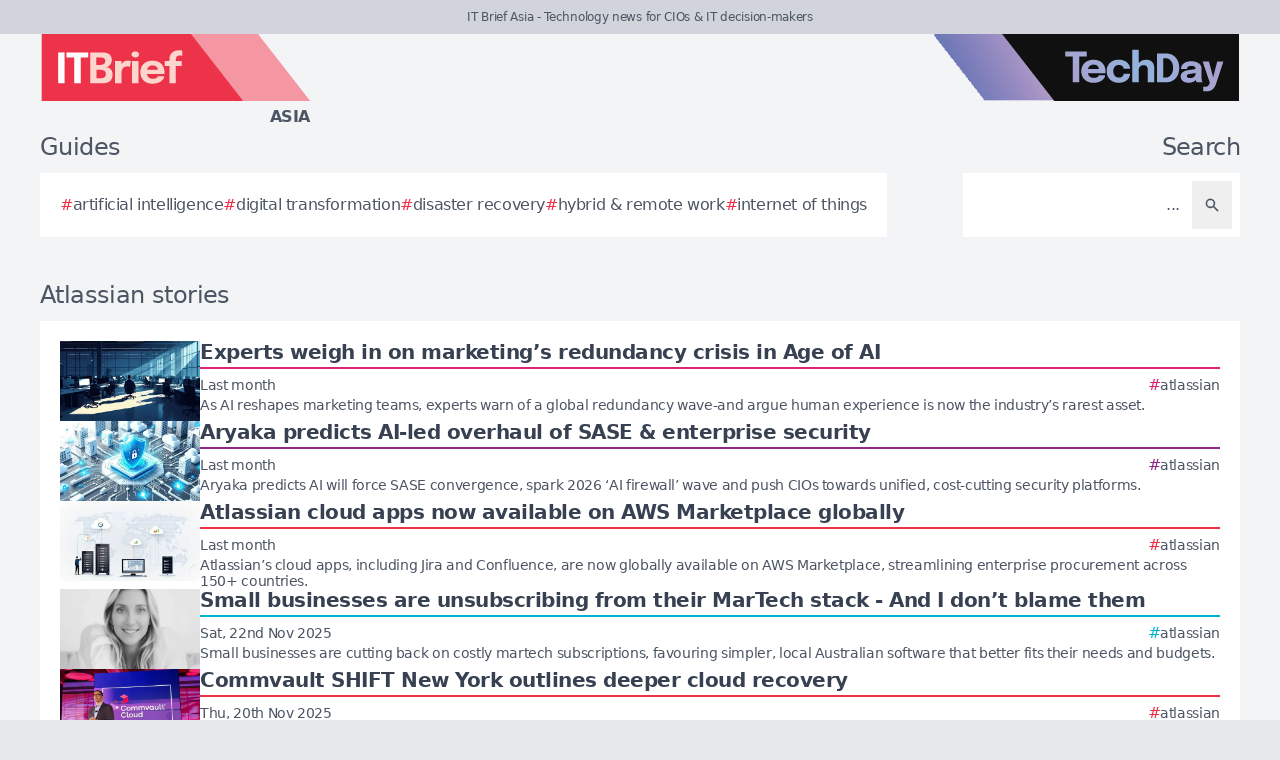

--- FILE ---
content_type: text/html; charset=utf-8
request_url: https://itbrief.asia/tag/atlassian
body_size: 8869
content:
<!DOCTYPE html>
<html lang="en">
	<head>
		<title>Atlassian stories - IT Brief Asia</title>
<meta charset="utf-8">
<meta name="viewport" content="width=device-width, initial-scale=1.0">
<link rel="canonical" href="https://itbrief.asia/tag/atlassian">
<meta name="csrf-param" content="authenticity_token" />
<meta name="csrf-token" content="ogFzK2UmNitPOQqZox8os9MPpUdVma5YTSpi4U8ZhfHMTbGPCfw9vba19bkDBf47PgfJ5qOJ0cKM9S3yKyN6PA" />

<link rel="stylesheet" href="/assets/frontend-9264f720.css" />
<link rel="icon" type="image/png" href="/brands/itb-as-icon-32.png" sizes="32x32" />
<link rel="icon" type="image/png" href="/brands/itb-as-icon-16.png" sizes="16x16" />
<link rel="shortcut icon" type="image/png" href="/brands/itb-as-icon-32.png" sizes="32x32" />
<link rel="apple-touch-icon" type="image/png" href="/brands/itb-as-apple-touch-icon.png" sizes="180x180" />
<link rel="shortcut icon" type="image/png" href="/brands/itb-as-shortcut-icon.png" sizes="800x800" />
	<link rel="alternate" type="application/rss+xml" title="IT Brief Asia RSS Feed" href="/feed">
<meta name="title" content="Atlassian stories - IT Brief Asia">
<meta name="description" content="A list of all Atlassian stories - IT Brief Asia.">
<meta name="keywords" content="Atlassian">
<meta name="image" content="https://itbrief.asia/brands/og-image-itb-as.png">
<meta property="twitter:card" content="summary_large_image">
<meta property="twitter:site" content="@techday_asia">
<meta property="twitter:creator" content="@techday_asia">
<meta property="twitter:title" content="Atlassian stories - IT Brief Asia">
<meta property="twitter:description" content="A list of all Atlassian stories - IT Brief Asia.">
<meta property="twitter:image" content="https://itbrief.asia/brands/og-image-itb-as.png">
<meta property="og:title" content="Atlassian stories - IT Brief Asia">
<meta property="og:description" content="A list of all Atlassian stories - IT Brief Asia.">
<meta property="og:type" content="article">
<meta property="og:locale" content=en-SG>
<meta property="og:url" content="https://itbrief.asia/tag/atlassian">
<meta property="og:site_name" content="IT Brief Asia">
<meta property="og:image" content="https://itbrief.asia/brands/og-image-itb-as.png">
<meta property="og:image:width" content="1200">
<meta property="og:image:height" content="630">
<meta property="og:image:alt" content="IT Brief Asia logo">
<meta name="robots" content="index, follow, max-image-preview:large, max-snippet:-1, max-video-preview:-1" />
	<script type="application/ld+json">
  {
    "@context": "https://schema.org",
    "@type": "WebSite",
    "url": "https://itbrief.asia",
    "name": "IT Brief Asia",
    "description": "Technology news for CIOs & IT decision-makers",
    "potentialAction": {
        "@type": "SearchAction",
        "target": {
          "@type": "EntryPoint",
          "urlTemplate": "https://itbrief.asia/results?search={search_term_string}"
        },
        "query-input": "required name=search_term_string"
    }
  }
</script>
		<style>
			:root {
				--sitecolour: hsl(353 84% 56%);
				--logowidth: 270px;
				--smalllogowidth: 180px;
			}
		</style>

	</head>
	<body>
		<div class="box-container">
			<div class="flex flex-col gap-5 lg:gap-10">
		<div class="w-full px-3 py-2 text-center text-xs xl:text-sm  leading-normal text-gray-600 bg-gray-300">
			IT Brief Asia - Technology news for CIOs &amp; IT decision-makers
		</div>
	<div class="w-full flex flex-wrap justify-between">
		<a href="/" class="px-5 lg:px-10">
			<img class="logo" src="/brands/itb-as-new-logo.svg" alt="IT Brief Asia logo">
			<div class="region">
				Asia
			</div>
		</a>
			<div class="hidden lg:flex px-10">
				<a href="https://techday.asia">
					<img src="/brands/td-new-logo.svg" alt="TechDay logo" style="width: 307px; height: 67px; ">
				</a>
			</div>
	</div>
		<div class="flex flex-wrap justify-between px-0 md:px-5 lg:px-10 gap-5 lg:gap-10">
			<div class="zone">
				<h2 class="soft-head">
					Guides
				</h2>
				<div class="horizontal-box gap-y-2 md:gap-y-4 gap-x-4">
						<a href="https://techday.asia/tag/artificial-intelligence">
							<div class="hashbox">
								<div class="hash">
									#
								</div>
								<div class="hashtag">
									artificial intelligence
								</div>
							</div>
						</a>
						<a href="https://techday.asia/tag/digital-transformation">
							<div class="hashbox">
								<div class="hash">
									#
								</div>
								<div class="hashtag">
									digital transformation
								</div>
							</div>
						</a>
						<a href="https://techday.asia/tag/disaster-recovery">
							<div class="hashbox">
								<div class="hash">
									#
								</div>
								<div class="hashtag">
									disaster recovery
								</div>
							</div>
						</a>
						<a href="https://techday.asia/tag/hybrid-remote-work">
							<div class="hashbox">
								<div class="hash">
									#
								</div>
								<div class="hashtag">
									hybrid &amp; remote work
								</div>
							</div>
						</a>
						<a href="https://techday.asia/tag/internet-of-things">
							<div class="hashbox">
								<div class="hash">
									#
								</div>
								<div class="hashtag">
									internet of things
								</div>
							</div>
						</a>
				</div>
			</div>
			<div class="zone hide-section pb-8 md:pb-0 ">
				<h2 class="soft-head w-full text-start lg:text-end">
					Search
				</h2>
				<form action="/results" accept-charset="UTF-8" method="get">
					<div class="horizontal-box p-2">
						<input type="text" name="search" id="search" class="flex-auto text-right bg-transparent border-none text-base  leading-normal text-gray-600 placeholder-gray-600 focus:ring-0 focus:ring-offset-0 p-3" placeholder="..." aria-label="Search" />
						<button type="submit" aria-label="Search" class='p-3 text-gray-400 hover:opacity-75'><svg xmlns="http://www.w3.org/2000/svg" class="btn-icon" viewBox="0 0 20 20" fill="currentColor">
								<path fill-rule="evenodd" d="M8 4a4 4 0 100 8 4 4 0 000-8zM2 8a6 6 0 1110.89 3.476l4.817 4.817a1 1 0 01-1.414 1.414l-4.816-4.816A6 6 0 012 8z" clip-rule="evenodd" />
							</svg></button>
					</div>
</form>			</div>
		</div>
</div>

			<main>
				
				<div class="zone">
		<h1 class="soft-head">
			Atlassian stories
		</h1>
	<div class="flex flex-col gap-5 lg:flex-row">
		<div class="flex flex-col">
			<div class="vertical-box">
					<a href="https://cmotech.asia/story/experts-weigh-in-on-marketing-s-redundancy-crisis-in-age-of-ai" class="flex w-full flex-col gap-2 hover:opacity-75 md:flex-row md:gap-5">
	<img alt="Moody sydney marketing office lone worker amid ai automation" class="half-img" src="/uploads/story/2025/12/16/preview_moody_sydney_marketing_office_lone_worker_amid_ai_automation.webp">
	<div class="flex w-full flex-col">
		<h3 class="mb-1 line-clamp-2 text-xl font-bold leading-tiny text-gray-700">
			Experts weigh in on marketing’s redundancy crisis in Age of AI
		</h3>
		<div class="flex flex-col flex-wrap gap-2 pt-1 md:flex-row md:items-center md:justify-between" style="border-top: 2px solid hsl(333 72% 50%);">
			<div class="text-sm leading-4 text-gray-600">
				Last month
			</div>
			<div class="flex flex-wrap items-end gap-x-2">
					<div class="hashbox">
						<div class="hash" style="color: hsl(333 72% 50%) !important;">
							#
						</div>
						<div class="hastag whitespace-nowrap text-sm">
							atlassian
						</div>
					</div>
			</div>
		</div>
		<div class="intro text-sm leading-4">
			As AI reshapes marketing teams, experts warn of a global redundancy wave-and argue human experience is now the industry’s rarest asset.
		</div>
	</div>
</a>

					<a href="https://securitybrief.co.uk/story/aryaka-predicts-ai-led-overhaul-of-sase-enterprise-security" class="flex w-full flex-col gap-2 hover:opacity-75 md:flex-row md:gap-5">
	<img alt="Modern corporate zero trust ai core network security center" class="half-img" src="/uploads/story/2025/12/13/preview_modern_corporate_zero_trust_ai_core_network_security_center.webp">
	<div class="flex w-full flex-col">
		<h3 class="mb-1 line-clamp-2 text-xl font-bold leading-tiny text-gray-700">
			Aryaka predicts AI-led overhaul of SASE &amp; enterprise security
		</h3>
		<div class="flex flex-col flex-wrap gap-2 pt-1 md:flex-row md:items-center md:justify-between" style="border-top: 2px solid hsl(303 56% 36%);">
			<div class="text-sm leading-4 text-gray-600">
				Last month
			</div>
			<div class="flex flex-wrap items-end gap-x-2">
					<div class="hashbox">
						<div class="hash" style="color: hsl(303 56% 36%) !important;">
							#
						</div>
						<div class="hastag whitespace-nowrap text-sm">
							atlassian
						</div>
					</div>
			</div>
		</div>
		<div class="intro text-sm leading-4">
			Aryaka predicts AI will force SASE convergence, spark 2026 ‘AI firewall’ wave and push CIOs towards unified, cost-cutting security platforms.
		</div>
	</div>
</a>

					<a href="https://itbrief.com.au/story/atlassian-cloud-apps-now-available-on-aws-marketplace-globally" class="flex w-full flex-col gap-2 hover:opacity-75 md:flex-row md:gap-5">
	<img alt="Realistic illustration cloud icons connected servers computer screens analytics world map global reach digital connectivity" class="half-img" src="/uploads/story/2025/12/04/preview_realistic-illustration-cloud-icons-connected-servers-computer-screens-analytics-world-map-global-reach-digital-connectivity.webp">
	<div class="flex w-full flex-col">
		<h3 class="mb-1 line-clamp-2 text-xl font-bold leading-tiny text-gray-700">
			Atlassian cloud apps now available on AWS Marketplace globally
		</h3>
		<div class="flex flex-col flex-wrap gap-2 pt-1 md:flex-row md:items-center md:justify-between" style="border-top: 2px solid hsl(353 84% 56%);">
			<div class="text-sm leading-4 text-gray-600">
				Last month
			</div>
			<div class="flex flex-wrap items-end gap-x-2">
					<div class="hashbox">
						<div class="hash" style="color: hsl(353 84% 56%) !important;">
							#
						</div>
						<div class="hastag whitespace-nowrap text-sm">
							atlassian
						</div>
					</div>
			</div>
		</div>
		<div class="intro text-sm leading-4">
			Atlassian’s cloud apps, including Jira and Confluence, are now globally available on AWS Marketplace, streamlining enterprise procurement across 150+ countries.
		</div>
	</div>
</a>

					<a href="https://channellife.com.au/story/small-businesses-are-unsubscribing-from-their-martech-stack-and-i-don-t-blame-them" class="flex w-full flex-col gap-2 hover:opacity-75 md:flex-row md:gap-5">
	<img alt="16957126540952" class="half-img" src="/uploads/story/2025/11/22/preview_16957126540952.webp">
	<div class="flex w-full flex-col">
		<h3 class="mb-1 line-clamp-2 text-xl font-bold leading-tiny text-gray-700">
			Small businesses are unsubscribing from their MarTech stack - And I don’t blame them
		</h3>
		<div class="flex flex-col flex-wrap gap-2 pt-1 md:flex-row md:items-center md:justify-between" style="border-top: 2px solid hsl(188 100% 41%);">
			<div class="text-sm leading-4 text-gray-600">
				Sat, 22nd Nov 2025
			</div>
			<div class="flex flex-wrap items-end gap-x-2">
					<div class="hashbox">
						<div class="hash" style="color: hsl(188 100% 41%) !important;">
							#
						</div>
						<div class="hastag whitespace-nowrap text-sm">
							atlassian
						</div>
					</div>
			</div>
		</div>
		<div class="intro text-sm leading-4">
			Small businesses are cutting back on costly martech subscriptions, favouring simpler, local Australian software that better fits their needs and budgets.
		</div>
	</div>
</a>

					<a href="https://itbrief.com.au/story/commvault-shift-new-york-outlines-deeper-cloud-recovery" class="flex w-full flex-col gap-2 hover:opacity-75 md:flex-row md:gap-5">
	<img alt="5" class="half-img" src="/uploads/story/2025/11/13/preview_5.webp">
	<div class="flex w-full flex-col">
		<h3 class="mb-1 line-clamp-2 text-xl font-bold leading-tiny text-gray-700">
			Commvault SHIFT New York outlines deeper cloud recovery
		</h3>
		<div class="flex flex-col flex-wrap gap-2 pt-1 md:flex-row md:items-center md:justify-between" style="border-top: 2px solid hsl(353 84% 56%);">
			<div class="text-sm leading-4 text-gray-600">
				Thu, 20th Nov 2025
			</div>
			<div class="flex flex-wrap items-end gap-x-2">
					<div class="hashbox">
						<div class="hash" style="color: hsl(353 84% 56%) !important;">
							#
						</div>
						<div class="hastag whitespace-nowrap text-sm">
							atlassian
						</div>
					</div>
			</div>
		</div>
		<div class="intro text-sm leading-4">
			Commvault&#39;s SHIFT event in New York unveiled new tech to better synchronise data and metadata, tackling cloud recovery gaps and rising cyber threats.
		</div>
	</div>
</a>

					<a href="https://channellife.com.au/story/solcoro-launches-real-time-dashboard-to-optimise-jira-cloud-health" class="flex w-full flex-col gap-2 hover:opacity-75 md:flex-row md:gap-5">
	<img alt="Image0" class="half-img" src="/uploads/story/2025/10/31/preview_image0.webp">
	<div class="flex w-full flex-col">
		<h3 class="mb-1 line-clamp-2 text-xl font-bold leading-tiny text-gray-700">
			Solcoro launches real-time dashboard to optimise Jira Cloud health
		</h3>
		<div class="flex flex-col flex-wrap gap-2 pt-1 md:flex-row md:items-center md:justify-between" style="border-top: 2px solid hsl(188 100% 41%);">
			<div class="text-sm leading-4 text-gray-600">
				Fri, 31st Oct 2025
			</div>
			<div class="flex flex-wrap items-end gap-x-2">
					<div class="hashbox">
						<div class="hash" style="color: hsl(188 100% 41%) !important;">
							#
						</div>
						<div class="hastag whitespace-nowrap text-sm">
							atlassian
						</div>
					</div>
			</div>
		</div>
		<div class="intro text-sm leading-4">
			Solcoro has launched a real-time dashboard to help Jira Cloud users monitor system health and enhance performance globally with easy toolchain integration.
		</div>
	</div>
</a>

					<a href="https://channellife.in/story/insight-expands-apac-cyber-security-with-planned-sekuro-acquisition" class="flex w-full flex-col gap-2 hover:opacity-75 md:flex-row md:gap-5">
	<img alt="Digital shield protecting data streams asia pacific cyber security" class="half-img" src="/uploads/story/2025/10/23/preview_digital-shield-protecting-data-streams-asia-pacific-cyber-security.webp">
	<div class="flex w-full flex-col">
		<h3 class="mb-1 line-clamp-2 text-xl font-bold leading-tiny text-gray-700">
			Insight expands APAC cyber security with planned Sekuro acquisition
		</h3>
		<div class="flex flex-col flex-wrap gap-2 pt-1 md:flex-row md:items-center md:justify-between" style="border-top: 2px solid hsl(188 100% 41%);">
			<div class="text-sm leading-4 text-gray-600">
				Thu, 23rd Oct 2025
			</div>
			<div class="flex flex-wrap items-end gap-x-2">
					<div class="hashbox">
						<div class="hash" style="color: hsl(188 100% 41%) !important;">
							#
						</div>
						<div class="hastag whitespace-nowrap text-sm">
							atlassian
						</div>
					</div>
			</div>
		</div>
		<div class="intro text-sm leading-4">
			Insight Enterprises plans to acquire Australian cyber security firm Sekuro, boosting its APAC capabilities amid a 38% rise in regional data breaches in 2024.
		</div>
	</div>
</a>

					<a href="https://ecommercenews.com.au/story/employment-hero-surpasses-aud-300-million-arr-eyes-first-profit" class="flex w-full flex-col gap-2 hover:opacity-75 md:flex-row md:gap-5">
	<img alt="Realistic illustration busy office workers collaborating business growth" class="half-img" src="/uploads/story/2025/10/09/preview_realistic-illustration-busy-office-workers-collaborating-business-growth.webp">
	<div class="flex w-full flex-col">
		<h3 class="mb-1 line-clamp-2 text-xl font-bold leading-tiny text-gray-700">
			Employment Hero surpasses AUD $300 million ARR, eyes first profit
		</h3>
		<div class="flex flex-col flex-wrap gap-2 pt-1 md:flex-row md:items-center md:justify-between" style="border-top: 2px solid hsl(89 53% 51%);">
			<div class="text-sm leading-4 text-gray-600">
				Thu, 9th Oct 2025
			</div>
			<div class="flex flex-wrap items-end gap-x-2">
					<div class="hashbox">
						<div class="hash" style="color: hsl(89 53% 51%) !important;">
							#
						</div>
						<div class="hastag whitespace-nowrap text-sm">
							atlassian
						</div>
					</div>
			</div>
		</div>
		<div class="intro text-sm leading-4">
			Employment Hero surpasses AUD $300 million ARR and nears first profit, supporting 350,000 businesses with its integrated employment platform globally.
		</div>
	</div>
</a>

					<a href="https://cfotech.in/story/ai-boosts-productivity-but-fails-to-transform-team-outcomes" class="flex w-full flex-col gap-2 hover:opacity-75 md:flex-row md:gap-5">
	<img alt="Office workers using laptops ai icons individuals vs collaborative puzzle" class="half-img" src="/uploads/story/2025/09/25/preview_office-workers-using-laptops-ai-icons-individuals-vs-collaborative-puzzle.webp">
	<div class="flex w-full flex-col">
		<h3 class="mb-1 line-clamp-2 text-xl font-bold leading-tiny text-gray-700">
			AI boosts productivity but fails to transform team outcomes
		</h3>
		<div class="flex flex-col flex-wrap gap-2 pt-1 md:flex-row md:items-center md:justify-between" style="border-top: 2px solid hsl(202 100% 38%);">
			<div class="text-sm leading-4 text-gray-600">
				Fri, 26th Sep 2025
			</div>
			<div class="flex flex-wrap items-end gap-x-2">
					<div class="hashbox">
						<div class="hash" style="color: hsl(202 100% 38%) !important;">
							#
						</div>
						<div class="hastag whitespace-nowrap text-sm">
							atlassian
						</div>
					</div>
			</div>
		</div>
		<div class="intro text-sm leading-4">
			AI use at work has surged, boosting individual productivity by 33%, yet most firms report little improvement in team performance or innovation outcomes.
		</div>
	</div>
</a>

					<a href="https://ecommercenews.com.au/story/atlassian-to-acquire-dx-boosting-ai-analytics-for-developers" class="flex w-full flex-col gap-2 hover:opacity-75 md:flex-row md:gap-5">
	<img alt="Developers working computers digital graphs ai analytics productivity software engineering" class="half-img" src="/uploads/story/2025/09/23/preview_developers-working-computers-digital-graphs-ai-analytics-productivity-software-engineering.webp">
	<div class="flex w-full flex-col">
		<h3 class="mb-1 line-clamp-2 text-xl font-bold leading-tiny text-gray-700">
			Atlassian to acquire DX, boosting AI analytics for developers
		</h3>
		<div class="flex flex-col flex-wrap gap-2 pt-1 md:flex-row md:items-center md:justify-between" style="border-top: 2px solid hsl(89 53% 51%);">
			<div class="text-sm leading-4 text-gray-600">
				Tue, 23rd Sep 2025
			</div>
			<div class="flex flex-wrap items-end gap-x-2">
					<div class="hashbox">
						<div class="hash" style="color: hsl(89 53% 51%) !important;">
							#
						</div>
						<div class="hastag whitespace-nowrap text-sm">
							atlassian
						</div>
					</div>
			</div>
		</div>
		<div class="intro text-sm leading-4">
			Atlassian will acquire DX to enhance AI analytics, helping 300,000+ tech firms measure developer productivity and ROI on AI investments effectively.
		</div>
	</div>
</a>

					<a href="https://itbrief.com.au/story/confluent-appoints-stephen-deasy-as-chief-technology-officer" class="flex w-full flex-col gap-2 hover:opacity-75 md:flex-row md:gap-5">
	<img alt="Ps stephen deasy chief technology officer at confluent  1 " class="half-img" src="/uploads/story/2025/09/18/preview_PS_Stephen_Deasy_Chief_Technology_Officer_at_Confluent__1_.webp">
	<div class="flex w-full flex-col">
		<h3 class="mb-1 line-clamp-2 text-xl font-bold leading-tiny text-gray-700">
			Confluent appoints Stephen Deasy as Chief Technology Officer
		</h3>
		<div class="flex flex-col flex-wrap gap-2 pt-1 md:flex-row md:items-center md:justify-between" style="border-top: 2px solid hsl(353 84% 56%);">
			<div class="text-sm leading-4 text-gray-600">
				Thu, 18th Sep 2025
			</div>
			<div class="flex flex-wrap items-end gap-x-2">
					<div class="hashbox">
						<div class="hash" style="color: hsl(353 84% 56%) !important;">
							#
						</div>
						<div class="hastag whitespace-nowrap text-sm">
							atlassian
						</div>
					</div>
			</div>
		</div>
		<div class="intro text-sm leading-4">
			Confluent has named Stephen Deasy as Chief Technology Officer to lead its data streaming platform&#39;s growth and AI-driven real-time intelligence efforts.
		</div>
	</div>
</a>

					<a href="https://itbrief.com.au/story/young-australians-seek-security-growth-hybrid-work-in-2025" class="flex w-full flex-col gap-2 hover:opacity-75 md:flex-row md:gap-5">
	<img alt="Young australian professionals working office home modern digital devices" class="half-img" src="/uploads/story/2025/09/01/preview_young-australian-professionals-working-office-home-modern-digital-devices.webp">
	<div class="flex w-full flex-col">
		<h3 class="mb-1 line-clamp-2 text-xl font-bold leading-tiny text-gray-700">
			Young Australians seek security, growth &amp; hybrid work in 2025
		</h3>
		<div class="flex flex-col flex-wrap gap-2 pt-1 md:flex-row md:items-center md:justify-between" style="border-top: 2px solid hsl(353 84% 56%);">
			<div class="text-sm leading-4 text-gray-600">
				Mon, 1st Sep 2025
			</div>
			<div class="flex flex-wrap items-end gap-x-2">
					<div class="hashbox">
						<div class="hash" style="color: hsl(353 84% 56%) !important;">
							#
						</div>
						<div class="hastag whitespace-nowrap text-sm">
							atlassian
						</div>
					</div>
			</div>
		</div>
		<div class="intro text-sm leading-4">
			Young Australians prioritise job security, career growth, and hybrid working in 2025, with Google, Canva and Amazon leading as top employers, says Hatch survey.
		</div>
	</div>
</a>

					<a href="https://ecommercenews.com.au/story/smartsheet-appoints-stephanie-berner-as-chief-customer-officer" class="flex w-full flex-col gap-2 hover:opacity-75 md:flex-row md:gap-5">
	<img alt="Ps unnamed  7 " class="half-img" src="/uploads/story/2025/08/14/preview_PS_unnamed__7_.webp">
	<div class="flex w-full flex-col">
		<h3 class="mb-1 line-clamp-2 text-xl font-bold leading-tiny text-gray-700">
			Smartsheet appoints Stephanie Berner as Chief Customer Officer
		</h3>
		<div class="flex flex-col flex-wrap gap-2 pt-1 md:flex-row md:items-center md:justify-between" style="border-top: 2px solid hsl(89 53% 51%);">
			<div class="text-sm leading-4 text-gray-600">
				Thu, 14th Aug 2025
			</div>
			<div class="flex flex-wrap items-end gap-x-2">
					<div class="hashbox">
						<div class="hash" style="color: hsl(89 53% 51%) !important;">
							#
						</div>
						<div class="hastag whitespace-nowrap text-sm">
							atlassian
						</div>
					</div>
			</div>
		</div>
		<div class="intro text-sm leading-4">
			Smartsheet appoints Stephanie Berner as Chief Customer Officer to enhance customer success and integrate AI across its platform for global growth.
		</div>
	</div>
</a>

					<a href="https://channellife.com.au/story/airtree-secures-usd-425-million-fund-as-global-tech-focus-grows" class="flex w-full flex-col gap-2 hover:opacity-75 md:flex-row md:gap-5">
	<img alt="Large tree with dollar bills tech gadgets hanging cityscape australian tech sector" class="half-img" src="/uploads/story/2025/08/11/preview_large-tree-with-dollar-bills-tech-gadgets-hanging-cityscape-australian-tech-sector.webp">
	<div class="flex w-full flex-col">
		<h3 class="mb-1 line-clamp-2 text-xl font-bold leading-tiny text-gray-700">
			Airtree secures USD $425 million fund as global tech focus grows
		</h3>
		<div class="flex flex-col flex-wrap gap-2 pt-1 md:flex-row md:items-center md:justify-between" style="border-top: 2px solid hsl(188 100% 41%);">
			<div class="text-sm leading-4 text-gray-600">
				Mon, 11th Aug 2025
			</div>
			<div class="flex flex-wrap items-end gap-x-2">
					<div class="hashbox">
						<div class="hash" style="color: hsl(188 100% 41%) !important;">
							#
						</div>
						<div class="hastag whitespace-nowrap text-sm">
							atlassian
						</div>
					</div>
			</div>
		</div>
		<div class="intro text-sm leading-4">
			Airtree Ventures has raised a USD $425 million fund, attracting global investors eager to tap into Australia’s booming tech sector and high-return startups.
		</div>
	</div>
</a>

					<a href="https://itbrief.co.nz/story/master-of-the-trade-tools-the-case-for-becoming-a-power-user" class="flex w-full flex-col gap-2 hover:opacity-75 md:flex-row md:gap-5">
	<img alt="Javlntradetools" class="half-img" src="/uploads/story/2025/08/06/preview_JAVLNTradeTools.webp">
	<div class="flex w-full flex-col">
		<h3 class="mb-1 line-clamp-2 text-xl font-bold leading-tiny text-gray-700">
			Master of the trade tools: The case for becoming a power user
		</h3>
		<div class="flex flex-col flex-wrap gap-2 pt-1 md:flex-row md:items-center md:justify-between" style="border-top: 2px solid hsl(353 84% 56%);">
			<div class="text-sm leading-4 text-gray-600">
				Wed, 6th Aug 2025
			</div>
			<div class="flex flex-wrap items-end gap-x-2">
					<div class="hashbox">
						<div class="hash" style="color: hsl(353 84% 56%) !important;">
							#
						</div>
						<div class="hastag whitespace-nowrap text-sm">
							atlassian
						</div>
					</div>
			</div>
		</div>
		<div class="intro text-sm leading-4">
			Mastering work tools-from laptops to AI software-transforms productivity and satisfaction, giving insurance brokers a crucial edge in a digital-first world.
		</div>
	</div>
</a>

					<a href="https://itbrief.com.au/story/figma-launches-ai-powered-make-tool-for-australian-users" class="flex w-full flex-col gap-2 hover:opacity-75 md:flex-row md:gap-5">
	<img alt="Australian designer working laptop interactive digital interface prototype elements" class="half-img" src="/uploads/story/2025/07/28/preview_australian-designer-working-laptop-interactive-digital-interface-prototype-elements.webp">
	<div class="flex w-full flex-col">
		<h3 class="mb-1 line-clamp-2 text-xl font-bold leading-tiny text-gray-700">
			Figma launches AI-powered Make tool for Australian users
		</h3>
		<div class="flex flex-col flex-wrap gap-2 pt-1 md:flex-row md:items-center md:justify-between" style="border-top: 2px solid hsl(353 84% 56%);">
			<div class="text-sm leading-4 text-gray-600">
				Mon, 28th Jul 2025
			</div>
			<div class="flex flex-wrap items-end gap-x-2">
					<div class="hashbox">
						<div class="hash" style="color: hsl(353 84% 56%) !important;">
							#
						</div>
						<div class="hastag whitespace-nowrap text-sm">
							atlassian
						</div>
					</div>
			</div>
		</div>
		<div class="intro text-sm leading-4">
			Figma has launched its AI-powered Make tool in Australia, enabling users to create interactive prototypes from natural language prompts or existing designs.
		</div>
	</div>
</a>

					<a href="https://ecommercenews.com.au/story/figma-to-launch-australian-data-hosting-new-governance-tools" class="flex w-full flex-col gap-2 hover:opacity-75 md:flex-row md:gap-5">
	<img alt="Digital data server protected by security shields australian city skyline local hosting" class="half-img" src="/uploads/story/2025/07/22/preview_digital-data-server-protected-by-security-shields-australian-city-skyline-local-hosting.webp">
	<div class="flex w-full flex-col">
		<h3 class="mb-1 line-clamp-2 text-xl font-bold leading-tiny text-gray-700">
			Figma to launch Australian data hosting &amp; new governance tools
		</h3>
		<div class="flex flex-col flex-wrap gap-2 pt-1 md:flex-row md:items-center md:justify-between" style="border-top: 2px solid hsl(89 53% 51%);">
			<div class="text-sm leading-4 text-gray-600">
				Tue, 22nd Jul 2025
			</div>
			<div class="flex flex-wrap items-end gap-x-2">
					<div class="hashbox">
						<div class="hash" style="color: hsl(89 53% 51%) !important;">
							#
						</div>
						<div class="hastag whitespace-nowrap text-sm">
							atlassian
						</div>
					</div>
			</div>
		</div>
		<div class="intro text-sm leading-4">
			Figma will offer data residency in Australia by late 2025 and launch Governance+ security tools to boost compliance for enterprises locally.
		</div>
	</div>
</a>

					<a href="https://securitybrief.ca/story/devops-platforms-see-surge-in-outages-downtime-in-2024-report" class="flex w-full flex-col gap-2 hover:opacity-75 md:flex-row md:gap-5">
	<img alt="Frustrated software engineers tangled server cables cloud server warnings" class="half-img" src="/uploads/story/2025/07/16/preview_frustrated-software-engineers-tangled-server-cables-cloud-server-warnings.webp">
	<div class="flex w-full flex-col">
		<h3 class="mb-1 line-clamp-2 text-xl font-bold leading-tiny text-gray-700">
			DevOps platforms see surge in outages &amp; downtime in 2024 report
		</h3>
		<div class="flex flex-col flex-wrap gap-2 pt-1 md:flex-row md:items-center md:justify-between" style="border-top: 2px solid hsl(303 56% 36%);">
			<div class="text-sm leading-4 text-gray-600">
				Wed, 16th Jul 2025
			</div>
			<div class="flex flex-wrap items-end gap-x-2">
					<div class="hashbox">
						<div class="hash" style="color: hsl(303 56% 36%) !important;">
							#
						</div>
						<div class="hastag whitespace-nowrap text-sm">
							atlassian
						</div>
					</div>
			</div>
		</div>
		<div class="intro text-sm leading-4">
			DevOps platforms like Jira and Azure DevOps saw notable surges in outages and security incidents in 2024, causing significant downtime and disruption globally.
		</div>
	</div>
</a>

					<a href="https://itbrief.com.au/story/salesforce-unveils-agentforce-3-to-accelerate-enterprise-ai-adoption" class="flex w-full flex-col gap-2 hover:opacity-75 md:flex-row md:gap-5">
	<img alt="Business professionals collaborating ai digital agents data charts cloud networks" class="half-img" src="/uploads/story/2025/06/26/preview_business-professionals-collaborating-ai-digital-agents-data-charts-cloud-networks.webp">
	<div class="flex w-full flex-col">
		<h3 class="mb-1 line-clamp-2 text-xl font-bold leading-tiny text-gray-700">
			Salesforce unveils Agentforce 3 to accelerate enterprise AI adoption
		</h3>
		<div class="flex flex-col flex-wrap gap-2 pt-1 md:flex-row md:items-center md:justify-between" style="border-top: 2px solid hsl(353 84% 56%);">
			<div class="text-sm leading-4 text-gray-600">
				Thu, 26th Jun 2025
			</div>
			<div class="flex flex-wrap items-end gap-x-2">
					<div class="hashbox">
						<div class="hash" style="color: hsl(353 84% 56%) !important;">
							#
						</div>
						<div class="hastag whitespace-nowrap text-sm">
							atlassian
						</div>
					</div>
			</div>
		</div>
		<div class="intro text-sm leading-4">
			Salesforce launches Agentforce 3 to help enterprises scale AI adoption with enhanced control, interoperability, and real-time hybrid workforce insights.
		</div>
	</div>
</a>

					<a href="https://itbrief.com.au/story/nsw-sets-up-authority-funds-80m-innovation-drive" class="flex w-full flex-col gap-2 hover:opacity-75 md:flex-row md:gap-5">
	<img alt="Modern cityscape new south wales construction cranes solar panels digital icons illustration" class="half-img" src="/uploads/story/2025/06/23/preview_modern-cityscape-new-south-wales-construction-cranes-solar-panels-digital-icons-illustration.webp">
	<div class="flex w-full flex-col">
		<h3 class="mb-1 line-clamp-2 text-xl font-bold leading-tiny text-gray-700">
			NSW sets up authority &amp; funds $80m innovation drive
		</h3>
		<div class="flex flex-col flex-wrap gap-2 pt-1 md:flex-row md:items-center md:justify-between" style="border-top: 2px solid hsl(353 84% 56%);">
			<div class="text-sm leading-4 text-gray-600">
				Mon, 23rd Jun 2025
			</div>
			<div class="flex flex-wrap items-end gap-x-2">
					<div class="hashbox">
						<div class="hash" style="color: hsl(353 84% 56%) !important;">
							#
						</div>
						<div class="hastag whitespace-nowrap text-sm">
							atlassian
						</div>
					</div>
			</div>
		</div>
		<div class="intro text-sm leading-4">
			NSW launches Investment Delivery Authority and commits nearly $80m to innovation, aiming to fast-track major projects and boost tech growth by 2026.
		</div>
	</div>
</a>

			</div>
				<div class="mx-5 mt-10 flex justify-center md:mt-5">
					<nav class="pagy series-nav" aria-label="Pages"><a role="link" aria-disabled="true" aria-label="Previous">&lt;</a><a role="link" aria-disabled="true" aria-current="page">1</a><a href="/tag/atlassian?page=2" rel="next">2</a><a href="/tag/atlassian?page=3">3</a><a href="/tag/atlassian?page=4">4</a><a href="/tag/atlassian?page=5">5</a><a href="/tag/atlassian?page=2" rel="next" aria-label="Next">&gt;</a></nav>
				</div>
		</div>
	</div>
</div>

			</main>
			<div class="hide-section">
	<footer>
		<div class="hide-section flex flex-wrap justify-between xl:flex-nowrap">
			<div class="hide-section flex w-full flex-col gap-y-5 border-t border-gray-200 p-5 lg:gap-y-10 lg:p-10">
				<div class="flex">
					<a href="https://techday.asia">
						<img src="/brands/td-left-new-logo.svg" alt="TechDay logo" style="height: 67px; width: 307px;">
					</a>
				</div>
				<div class="flex">
					<div>
						<h2 class="soft-head p-0">
							Our Asian network
						</h2>
						<div class="grid gap-10 sm:grid-cols-2 md:grid-cols-3 lg:grid-cols-4">
								<div class="pl-4 border-l-2 border-gray-200">
									<div class="flex flex-col gap-1" style="width: 210px;">
										<a href="https://cfotech.asia">
											<img src="/brands/cfo-as-new-logo.svg" alt="CFOtech logo" style="height: 30px; width: 210px;">
										</a>
										<div class="text-xl font-bold text-gray-700">
											Fintech
										</div>
										<div class="pb-1 text-sm text-gray-600">
											Technology news for CFOs &amp; financial decision-makers
										</div>
										<div class="flex gap-3">
											<a href="https://cfotech.asia">
												<div class='btn'>
													<div class="text-xs">
														Visit
													</div>
													<svg xmlns="http://www.w3.org/2000/svg" fill="none" viewBox="0 0 24 24" stroke-width="1.5" stroke="currentColor" class="btn-icon">
														<path stroke-linecap="round" stroke-linejoin="round" d="M11.25 4.5l7.5 7.5-7.5 7.5m-6-15l7.5 7.5-7.5 7.5" />
													</svg>
												</div>
											</a>
											<a href="https://cfotech.asia/media-kit">
												<div class='btn'>
													<div class="text-xs">
														Media Kit
													</div>
													<svg xmlns="http://www.w3.org/2000/svg" fill="none" viewBox="0 0 24 24" stroke-width="1.5" stroke="currentColor" class="btn-icon">
														<path stroke-linecap="round" stroke-linejoin="round" d="M11.25 4.5l7.5 7.5-7.5 7.5m-6-15l7.5 7.5-7.5 7.5" />
													</svg>
												</div>
											</a>
										</div>
									</div>
								</div>
								<div class="pl-4 border-l-2 border-gray-200">
									<div class="flex flex-col gap-1" style="width: 210px;">
										<a href="https://cmotech.asia">
											<img src="/brands/cmo-as-new-logo.svg" alt="CMOtech logo" style="height: 30px; width: 210px;">
										</a>
										<div class="text-xl font-bold text-gray-700">
											MarTech
										</div>
										<div class="pb-1 text-sm text-gray-600">
											Technology news for CMOs &amp; marketing decision-makers
										</div>
										<div class="flex gap-3">
											<a href="https://cmotech.asia">
												<div class='btn'>
													<div class="text-xs">
														Visit
													</div>
													<svg xmlns="http://www.w3.org/2000/svg" fill="none" viewBox="0 0 24 24" stroke-width="1.5" stroke="currentColor" class="btn-icon">
														<path stroke-linecap="round" stroke-linejoin="round" d="M11.25 4.5l7.5 7.5-7.5 7.5m-6-15l7.5 7.5-7.5 7.5" />
													</svg>
												</div>
											</a>
											<a href="https://cmotech.asia/media-kit">
												<div class='btn'>
													<div class="text-xs">
														Media Kit
													</div>
													<svg xmlns="http://www.w3.org/2000/svg" fill="none" viewBox="0 0 24 24" stroke-width="1.5" stroke="currentColor" class="btn-icon">
														<path stroke-linecap="round" stroke-linejoin="round" d="M11.25 4.5l7.5 7.5-7.5 7.5m-6-15l7.5 7.5-7.5 7.5" />
													</svg>
												</div>
											</a>
										</div>
									</div>
								</div>
								<div class="pl-4 border-l-2 border-gray-200">
									<div class="flex flex-col gap-1" style="width: 210px;">
										<a href="https://datacenternews.asia">
											<img src="/brands/dcn-as-new-logo.svg" alt="DataCenterNews logo" style="height: 30px; width: 210px;">
										</a>
										<div class="text-xl font-bold text-gray-700">
											Infrastructure
										</div>
										<div class="pb-1 text-sm text-gray-600">
											Specialist news for cloud &amp; data center decision-makers
										</div>
										<div class="flex gap-3">
											<a href="https://datacenternews.asia">
												<div class='btn'>
													<div class="text-xs">
														Visit
													</div>
													<svg xmlns="http://www.w3.org/2000/svg" fill="none" viewBox="0 0 24 24" stroke-width="1.5" stroke="currentColor" class="btn-icon">
														<path stroke-linecap="round" stroke-linejoin="round" d="M11.25 4.5l7.5 7.5-7.5 7.5m-6-15l7.5 7.5-7.5 7.5" />
													</svg>
												</div>
											</a>
											<a href="https://datacenternews.asia/media-kit">
												<div class='btn'>
													<div class="text-xs">
														Media Kit
													</div>
													<svg xmlns="http://www.w3.org/2000/svg" fill="none" viewBox="0 0 24 24" stroke-width="1.5" stroke="currentColor" class="btn-icon">
														<path stroke-linecap="round" stroke-linejoin="round" d="M11.25 4.5l7.5 7.5-7.5 7.5m-6-15l7.5 7.5-7.5 7.5" />
													</svg>
												</div>
											</a>
										</div>
									</div>
								</div>
								<div class="pl-4 border-l-2 border-gray-200">
									<div class="flex flex-col gap-1" style="width: 210px;">
										<a href="https://ecommercenews.asia">
											<img src="/brands/ecn-as-new-logo.svg" alt="eCommerceNews logo" style="height: 30px; width: 210px;">
										</a>
										<div class="text-xl font-bold text-gray-700">
											Commerce
										</div>
										<div class="pb-1 text-sm text-gray-600">
											Technology news for digital commerce decision-makers
										</div>
										<div class="flex gap-3">
											<a href="https://ecommercenews.asia">
												<div class='btn'>
													<div class="text-xs">
														Visit
													</div>
													<svg xmlns="http://www.w3.org/2000/svg" fill="none" viewBox="0 0 24 24" stroke-width="1.5" stroke="currentColor" class="btn-icon">
														<path stroke-linecap="round" stroke-linejoin="round" d="M11.25 4.5l7.5 7.5-7.5 7.5m-6-15l7.5 7.5-7.5 7.5" />
													</svg>
												</div>
											</a>
											<a href="https://ecommercenews.asia/media-kit">
												<div class='btn'>
													<div class="text-xs">
														Media Kit
													</div>
													<svg xmlns="http://www.w3.org/2000/svg" fill="none" viewBox="0 0 24 24" stroke-width="1.5" stroke="currentColor" class="btn-icon">
														<path stroke-linecap="round" stroke-linejoin="round" d="M11.25 4.5l7.5 7.5-7.5 7.5m-6-15l7.5 7.5-7.5 7.5" />
													</svg>
												</div>
											</a>
										</div>
									</div>
								</div>
								<div class="pl-4 border-l-2" style="border-color: var(--sitecolour);">
									<div class="flex flex-col gap-1" style="width: 210px;">
										<a href="https://itbrief.asia">
											<img src="/brands/itb-as-new-logo.svg" alt="IT Brief logo" style="height: 30px; width: 210px;">
										</a>
										<div class="text-xl font-bold text-gray-700">
											Enterprise
										</div>
										<div class="pb-1 text-sm text-gray-600">
											Technology news for CIOs &amp; IT decision-makers
										</div>
										<div class="flex gap-3">
											<a href="https://itbrief.asia">
												<div class='btn'>
													<div class="text-xs">
														Visit
													</div>
													<svg xmlns="http://www.w3.org/2000/svg" fill="none" viewBox="0 0 24 24" stroke-width="1.5" stroke="currentColor" class="btn-icon">
														<path stroke-linecap="round" stroke-linejoin="round" d="M11.25 4.5l7.5 7.5-7.5 7.5m-6-15l7.5 7.5-7.5 7.5" />
													</svg>
												</div>
											</a>
											<a href="https://itbrief.asia/media-kit">
												<div class='btn'>
													<div class="text-xs">
														Media Kit
													</div>
													<svg xmlns="http://www.w3.org/2000/svg" fill="none" viewBox="0 0 24 24" stroke-width="1.5" stroke="currentColor" class="btn-icon">
														<path stroke-linecap="round" stroke-linejoin="round" d="M11.25 4.5l7.5 7.5-7.5 7.5m-6-15l7.5 7.5-7.5 7.5" />
													</svg>
												</div>
											</a>
										</div>
									</div>
								</div>
								<div class="pl-4 border-l-2 border-gray-200">
									<div class="flex flex-col gap-1" style="width: 210px;">
										<a href="https://securitybrief.asia">
											<img src="/brands/sb-as-new-logo.svg" alt="SecurityBrief logo" style="height: 30px; width: 210px;">
										</a>
										<div class="text-xl font-bold text-gray-700">
											Cybersecurity
										</div>
										<div class="pb-1 text-sm text-gray-600">
											Technology news for CISOs &amp; cybersecurity decision-makers
										</div>
										<div class="flex gap-3">
											<a href="https://securitybrief.asia">
												<div class='btn'>
													<div class="text-xs">
														Visit
													</div>
													<svg xmlns="http://www.w3.org/2000/svg" fill="none" viewBox="0 0 24 24" stroke-width="1.5" stroke="currentColor" class="btn-icon">
														<path stroke-linecap="round" stroke-linejoin="round" d="M11.25 4.5l7.5 7.5-7.5 7.5m-6-15l7.5 7.5-7.5 7.5" />
													</svg>
												</div>
											</a>
											<a href="https://securitybrief.asia/media-kit">
												<div class='btn'>
													<div class="text-xs">
														Media Kit
													</div>
													<svg xmlns="http://www.w3.org/2000/svg" fill="none" viewBox="0 0 24 24" stroke-width="1.5" stroke="currentColor" class="btn-icon">
														<path stroke-linecap="round" stroke-linejoin="round" d="M11.25 4.5l7.5 7.5-7.5 7.5m-6-15l7.5 7.5-7.5 7.5" />
													</svg>
												</div>
											</a>
										</div>
									</div>
								</div>
								<div class="pl-4 border-l-2 border-gray-200">
									<div class="flex flex-col gap-1" style="width: 210px;">
										<a href="https://telconews.asia">
											<img src="/brands/tn-as-new-logo.svg" alt="TelcoNews logo" style="height: 30px; width: 210px;">
										</a>
										<div class="text-xl font-bold text-gray-700">
											Telecommunications
										</div>
										<div class="pb-1 text-sm text-gray-600">
											Telecommunications news for ICT decision-makers
										</div>
										<div class="flex gap-3">
											<a href="https://telconews.asia">
												<div class='btn'>
													<div class="text-xs">
														Visit
													</div>
													<svg xmlns="http://www.w3.org/2000/svg" fill="none" viewBox="0 0 24 24" stroke-width="1.5" stroke="currentColor" class="btn-icon">
														<path stroke-linecap="round" stroke-linejoin="round" d="M11.25 4.5l7.5 7.5-7.5 7.5m-6-15l7.5 7.5-7.5 7.5" />
													</svg>
												</div>
											</a>
											<a href="https://telconews.asia/media-kit">
												<div class='btn'>
													<div class="text-xs">
														Media Kit
													</div>
													<svg xmlns="http://www.w3.org/2000/svg" fill="none" viewBox="0 0 24 24" stroke-width="1.5" stroke="currentColor" class="btn-icon">
														<path stroke-linecap="round" stroke-linejoin="round" d="M11.25 4.5l7.5 7.5-7.5 7.5m-6-15l7.5 7.5-7.5 7.5" />
													</svg>
												</div>
											</a>
										</div>
									</div>
								</div>
						</div>
					</div>
				</div>
				<div class="text-gray-600">
					TechDay operates in other regions, see our <a href='https://techday.com.au' class='font-bold'>Australian</a>, <a href='https://techdayca.com' class='font-bold'>Canadian</a>, <a href='https://techday.in' class='font-bold'>Indian</a>, <a href='https://techday.co.nz' class='font-bold'>Kiwi</a>, <a href='https://techday.co.uk' class='font-bold'>UK</a> & <a href='https://techday.com' class='font-bold'>American</a> sites.
				</div>
			</div>
			<div class="flex flex-col justify-between gap-5 border-l border-t border-gray-200 p-5 lg:p-10 xl:items-center">
				<div>
					<h2 class="soft-head p-0">
						About us
					</h2>
					<div class="flex flex-row flex-wrap gap-3 xl:flex-col">
						<a class='btn' href="/contact-us">
							<div class="whitespace-nowrap">
								Contact us
							</div>
							<svg xmlns="http://www.w3.org/2000/svg" fill="none" viewBox="0 0 24 24" stroke-width="1.5" stroke="currentColor" class="btn-icon">
								<path stroke-linecap="round" stroke-linejoin="round" d="M11.25 4.5l7.5 7.5-7.5 7.5m-6-15l7.5 7.5-7.5 7.5" />
							</svg>
						</a>
						<a class='btn' href="/editorial-feature-list">
							<div class="whitespace-nowrap">
								Editorial features
							</div>
							<svg xmlns="http://www.w3.org/2000/svg" fill="none" viewBox="0 0 24 24" stroke-width="1.5" stroke="currentColor" class="btn-icon">
								<path stroke-linecap="round" stroke-linejoin="round" d="M11.25 4.5l7.5 7.5-7.5 7.5m-6-15l7.5 7.5-7.5 7.5" />
							</svg>
						</a>
						<a class='btn' href="/tag/frequently-asked-questions">
							<div class="whitespace-nowrap">
								FAQ
							</div>
							<svg xmlns="http://www.w3.org/2000/svg" fill="none" viewBox="0 0 24 24" stroke-width="1.5" stroke="currentColor" class="btn-icon">
								<path stroke-linecap="round" stroke-linejoin="round" d="M11.25 4.5l7.5 7.5-7.5 7.5m-6-15l7.5 7.5-7.5 7.5" />
							</svg>
						</a>
						<a class='btn' href="/our-ai-policy">
							<div class="whitespace-nowrap">
								Our AI Policy
							</div>
							<svg xmlns="http://www.w3.org/2000/svg" fill="none" viewBox="0 0 24 24" stroke-width="1.5" stroke="currentColor" class="btn-icon">
								<path stroke-linecap="round" stroke-linejoin="round" d="M11.25 4.5l7.5 7.5-7.5 7.5m-6-15l7.5 7.5-7.5 7.5" />
							</svg>
						</a>
							<a class='btn' href="/media-kit">
								<div class="whitespace-nowrap">
									Media kit
								</div>
								<svg xmlns="http://www.w3.org/2000/svg" fill="none" viewBox="0 0 24 24" stroke-width="1.5" stroke="currentColor" class="btn-icon">
									<path stroke-linecap="round" stroke-linejoin="round" d="M11.25 4.5l7.5 7.5-7.5 7.5m-6-15l7.5 7.5-7.5 7.5" />
								</svg>
							</a>
						<a class='btn' href="/our-team">
							<div class="whitespace-nowrap">
								Our team
							</div>
							<svg xmlns="http://www.w3.org/2000/svg" fill="none" viewBox="0 0 24 24" stroke-width="1.5" stroke="currentColor" class="btn-icon">
								<path stroke-linecap="round" stroke-linejoin="round" d="M11.25 4.5l7.5 7.5-7.5 7.5m-6-15l7.5 7.5-7.5 7.5" />
							</svg>
						</a>
						<a class='btn' href="/our-terms">
							<div class="whitespace-nowrap">
								Our terms
							</div>
							<svg xmlns="http://www.w3.org/2000/svg" fill="none" viewBox="0 0 24 24" stroke-width="1.5" stroke="currentColor" class="btn-icon">
								<path stroke-linecap="round" stroke-linejoin="round" d="M11.25 4.5l7.5 7.5-7.5 7.5m-6-15l7.5 7.5-7.5 7.5" />
							</svg>
						</a>
							<a class='btn' href="/subscribe">
								<div class="whitespace-nowrap">
									Subscribe
								</div>
								<svg xmlns="http://www.w3.org/2000/svg" fill="none" viewBox="0 0 24 24" stroke-width="1.5" stroke="currentColor" class="btn-icon">
									<path stroke-linecap="round" stroke-linejoin="round" d="M11.25 4.5l7.5 7.5-7.5 7.5m-6-15l7.5 7.5-7.5 7.5" />
								</svg>
							</a>
					</div>
				</div>
				<div class="flex items-center gap-5">
					<a href="https://www.linkedin.com/company/techday-asia" aria-label="Linkedin" target="_blank">
						<svg xmlns="http://www.w3.org/2000/svg" class="btn-icon" viewBox="0 0 24 24" fill="currentColor"><path d="M19 0h-14c-2.761 0-5 2.239-5 5v14c0 2.761 2.239 5 5 5h14c2.762 0 5-2.239 5-5v-14c0-2.761-2.238-5-5-5zm-11 19h-3v-11h3v11zm-1.5-12.268c-.966 0-1.75-.79-1.75-1.764s.784-1.764 1.75-1.764 1.75.79 1.75 1.764-.783 1.764-1.75 1.764zm13.5 12.268h-3v-5.604c0-3.368-4-3.113-4 0v5.604h-3v-11h3v1.765c1.396-2.586 7-2.777 7 2.476v6.759z"/></svg>
					</a>
					<a href="https://x.com/techday_asia" aria-label="X" target="_blank">
						<svg version="1.1"
						xmlns="http://www.w3.org/2000/svg" class="btn-icon" xmlns:xlink="http://www.w3.org/1999/xlink" x="0px" y="0px" fill="currentColor" viewBox="0 0 856 856"
						style="enable-background:new 0 0 856 856;" xml:space="preserve">
							<style type="text/css">
								.st0{stroke:#FFFFFF;stroke-miterlimit:10;}
								.st1{fill:#FFFFFF;}
							</style>
							<path class="st0" d="M756.2,856H99.8C44.7,856,0,811.3,0,756.2V99.8C0,44.7,44.7,0,99.8,0h656.4C811.3,0,856,44.7,856,99.8v656.4
						C856,811.3,811.3,856,756.2,856z"/>
							<g transform="translate(52.390088,-25.058597)">
								<path class="st1" d="M79.1,174.2l230.1,307.6L77.7,731.9h52.1l202.7-219l163.8,219h177.3L430.5,407L646,174.2h-52.1
							L407.3,375.9L256.4,174.2H79.1z M155.7,212.6h81.5l359.7,481h-81.5L155.7,212.6z"/></g>
						</svg>
					</a>
					<a href="https://www.youtube.com/@techdaynetwork" aria-label="YouTube" target="_blank">
						<svg xmlns="http://www.w3.org/2000/svg" class="btn-icon" fill="currentColor" viewBox="0 0 24 24"><path d="M19,0H5C2.2,0,0,2.2,0,5v14c0,2.8,2.2,5,5,5h14c2.8,0,5-2.2,5-5V5C24,2.2,21.8,0,19,0z M18.8,13.4L8.6,18.7
							c-0.2,0.1-0.5,0.2-0.7,0.2c-0.3,0-0.6-0.1-0.8-0.2c-0.5-0.3-0.8-0.8-0.8-1.3V6.7c0-0.5,0.3-1.1,0.8-1.3C7.5,5.1,8.1,5,8.6,5.3
							l10.2,5.3c0.5,0.3,0.8,0.8,0.8,1.4C19.6,12.6,19.3,13.1,18.8,13.4z"/>
						</svg>
					</a>
					<a href="https://itbrief.asia/feed" aria-label="RSS feed" target="_blank">
						<svg xmlns="http://www.w3.org/2000/svg" class="btn-icon" viewBox="0 0 24 24" fill="currentColor"><path d="M19 0h-14c-2.761 0-5 2.239-5 5v14c0 2.761 2.239 5 5 5h14c2.762 0 5-2.239 5-5v-14c0-2.761-2.238-5-5-5zm-12.832 20c-1.197 0-2.168-.969-2.168-2.165s.971-2.165 2.168-2.165 2.167.969 2.167 2.165-.97 2.165-2.167 2.165zm5.18 0c-.041-4.029-3.314-7.298-7.348-7.339v-3.207c5.814.041 10.518 4.739 10.561 10.546h-3.213zm5.441 0c-.021-7.063-5.736-12.761-12.789-12.792v-3.208c8.83.031 15.98 7.179 16 16h-3.211z"/></svg>
					</a>
				</div>
			</div>
		</div>
	</footer>
</div>

		</div>
		<footer>
			<div class="p-5 text-center text-sm text-gray-900">
	© 2026 TechDay, All rights reserved. <span class="hide-section">Hosted on <a class="font-bold hover:opacity-75" href="https://www.planb.co.nz/tech-services/cloud-services/?utm_content=techday&utm_source=techday&utm_medium=techday&utm_campaign=techday">Plan B's Cloud Services</a>. DMARC protection by <a class="hide-section font-bold hover:opacity-75" href="https://powerdmarc.com/?utm_content=techday&utm_source=techday&utm_medium=techday&utm_campaign=techday">PowerDMARC</a>.</span>
</div>
		</footer>
	</body>
</html>